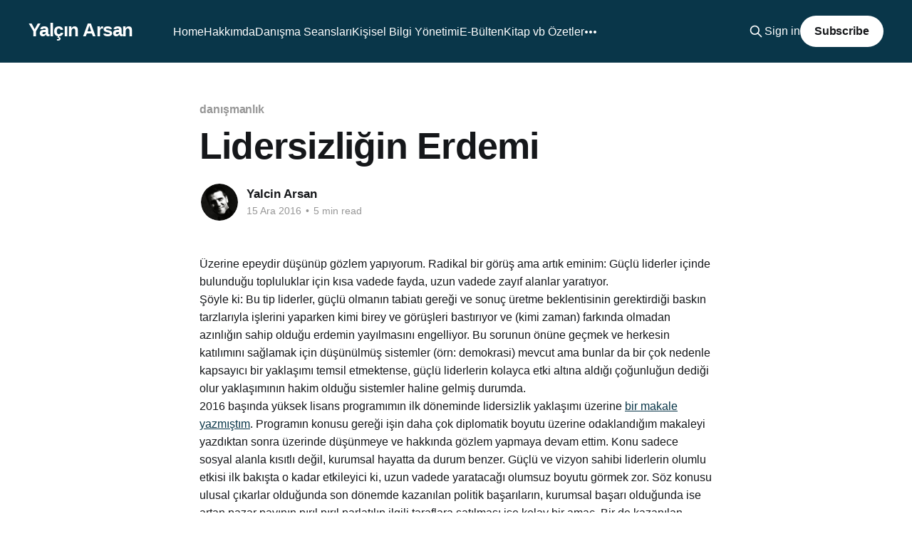

--- FILE ---
content_type: text/html; charset=utf-8
request_url: https://www.yalcinarsan.com/blog/2016/12/15/lidersizligin-erdemi/
body_size: 9638
content:
<!DOCTYPE html>
<html lang="tr">
<head>

    <title>Lidersizliğin Erdemi</title>
    <meta charset="utf-8" />
    <meta http-equiv="X-UA-Compatible" content="IE=edge" />
    <meta name="HandheldFriendly" content="True" />
    <meta name="viewport" content="width=device-width, initial-scale=1.0" />
    
    <link rel="preload" as="style" href="https://www.yalcinarsan.com/assets/built/screen.css?v=08b2576d6d" />
    <link rel="preload" as="script" href="https://www.yalcinarsan.com/assets/built/casper.js?v=08b2576d6d" />

    <link rel="stylesheet" type="text/css" href="https://www.yalcinarsan.com/assets/built/screen.css?v=08b2576d6d" />

    <link rel="icon" href="https://www.yalcinarsan.com/content/images/size/w256h256/2023/01/YA_B-W-web.jpeg" type="image/jpeg">
    <link rel="canonical" href="https://www.yalcinarsan.com/blog/2016/12/15/lidersizligin-erdemi/">
    <meta name="referrer" content="no-referrer-when-downgrade">
    
    <meta property="og:site_name" content="Yalçın Arsan">
    <meta property="og:type" content="article">
    <meta property="og:title" content="Lidersizliğin Erdemi">
    <meta property="og:description" content="Üzerine epeydir düşünüp gözlem yapıyorum. Radikal bir görüş ama artık eminim: Güçlü liderler içinde bulunduğu topluluklar için kısa vadede fayda, uzun vadede zayıf alanlar yaratıyor.







Şöyle ki: Bu tip liderler, güçlü olmanın tabiatı gereği ve sonuç üretme beklentisinin gerektirdiği baskın tarzlarıyla işlerini yaparken kimi birey ve görüşleri bastırıyor ve (kimi">
    <meta property="og:url" content="https://www.yalcinarsan.com/blog/2016/12/15/lidersizligin-erdemi/">
    <meta property="article:published_time" content="2016-12-15T07:54:07.000Z">
    <meta property="article:modified_time" content="2019-01-12T21:12:22.000Z">
    <meta property="article:tag" content="danışmanlık">
    <meta property="article:tag" content="liderlik">
    <meta property="article:tag" content="lidersiz">
    <meta property="article:tag" content="lidersiz topluluklar + etki yaratan bireyler">
    <meta property="article:tag" content="strateji">
    <meta property="article:tag" content="yonetim">
    
    <meta name="twitter:card" content="summary">
    <meta name="twitter:title" content="Lidersizliğin Erdemi">
    <meta name="twitter:description" content="Üzerine epeydir düşünüp gözlem yapıyorum. Radikal bir görüş ama artık eminim: Güçlü liderler içinde bulunduğu topluluklar için kısa vadede fayda, uzun vadede zayıf alanlar yaratıyor.







Şöyle ki: Bu tip liderler, güçlü olmanın tabiatı gereği ve sonuç üretme beklentisinin gerektirdiği baskın tarzlarıyla işlerini yaparken kimi birey ve görüşleri bastırıyor ve (kimi">
    <meta name="twitter:url" content="https://www.yalcinarsan.com/blog/2016/12/15/lidersizligin-erdemi/">
    <meta name="twitter:label1" content="Written by">
    <meta name="twitter:data1" content="Yalcin Arsan">
    <meta name="twitter:label2" content="Filed under">
    <meta name="twitter:data2" content="danışmanlık, liderlik, lidersiz, lidersiz topluluklar + etki yaratan bireyler, strateji, yonetim">
    <meta name="twitter:site" content="@yalcinarsan">
    <meta name="twitter:creator" content="@yalcinarsan">
    
    <script type="application/ld+json">
{
    "@context": "https://schema.org",
    "@type": "Article",
    "publisher": {
        "@type": "Organization",
        "name": "Yalçın Arsan",
        "url": "https://www.yalcinarsan.com/",
        "logo": {
            "@type": "ImageObject",
            "url": "https://www.yalcinarsan.com/content/images/size/w256h256/2023/01/YA_B-W-web.jpeg",
            "width": 60,
            "height": 60
        }
    },
    "author": {
        "@type": "Person",
        "name": "Yalcin Arsan",
        "image": {
            "@type": "ImageObject",
            "url": "https://www.gravatar.com/avatar/bcad74378b412dcafa6a88ffcf384cbe?s=250&r=x&d=mp",
            "width": 250,
            "height": 250
        },
        "url": "https://www.yalcinarsan.com/author/yalcin/",
        "sameAs": [
            "http://www.yalcinarsan.com",
            "https://x.com/yalcinarsan"
        ]
    },
    "headline": "Lidersizliğin Erdemi",
    "url": "https://www.yalcinarsan.com/blog/2016/12/15/lidersizligin-erdemi/",
    "datePublished": "2016-12-15T07:54:07.000Z",
    "dateModified": "2019-01-12T21:12:22.000Z",
    "keywords": "danışmanlık, liderlik, lidersiz, lidersiz topluluklar + etki yaratan bireyler, strateji, yonetim",
    "description": "\nÜzerine epeydir düşünüp gözlem yapıyorum. Radikal bir görüş ama artık eminim: Güçlü liderler içinde bulunduğu topluluklar için kısa vadede fayda, uzun vadede zayıf alanlar yaratıyor.\n\n\n\n\n\n\n\nŞöyle ki: Bu tip liderler, güçlü olmanın tabiatı gereği ve sonuç üretme beklentisinin gerektirdiği baskın tarzlarıyla işlerini yaparken kimi birey ve görüşleri bastırıyor ve (kimi zaman) farkında olmadan azınlığın sahip olduğu erdemin yayılmasını engelliyor. Bu sorunun önüne geçmek ve herkesin katılımını sağ",
    "mainEntityOfPage": "https://www.yalcinarsan.com/blog/2016/12/15/lidersizligin-erdemi/"
}
    </script>

    <meta name="generator" content="Ghost 6.12">
    <link rel="alternate" type="application/rss+xml" title="Yalçın Arsan" href="https://www.yalcinarsan.com/rss/">
    <script defer src="https://cdn.jsdelivr.net/ghost/portal@~2.56/umd/portal.min.js" data-i18n="true" data-ghost="https://www.yalcinarsan.com/" data-key="b96a4c051c71ad16b523daffb7" data-api="https://yalcinarsan.ghost.io/ghost/api/content/" data-locale="tr" crossorigin="anonymous"></script><style id="gh-members-styles">.gh-post-upgrade-cta-content,
.gh-post-upgrade-cta {
    display: flex;
    flex-direction: column;
    align-items: center;
    font-family: -apple-system, BlinkMacSystemFont, 'Segoe UI', Roboto, Oxygen, Ubuntu, Cantarell, 'Open Sans', 'Helvetica Neue', sans-serif;
    text-align: center;
    width: 100%;
    color: #ffffff;
    font-size: 16px;
}

.gh-post-upgrade-cta-content {
    border-radius: 8px;
    padding: 40px 4vw;
}

.gh-post-upgrade-cta h2 {
    color: #ffffff;
    font-size: 28px;
    letter-spacing: -0.2px;
    margin: 0;
    padding: 0;
}

.gh-post-upgrade-cta p {
    margin: 20px 0 0;
    padding: 0;
}

.gh-post-upgrade-cta small {
    font-size: 16px;
    letter-spacing: -0.2px;
}

.gh-post-upgrade-cta a {
    color: #ffffff;
    cursor: pointer;
    font-weight: 500;
    box-shadow: none;
    text-decoration: underline;
}

.gh-post-upgrade-cta a:hover {
    color: #ffffff;
    opacity: 0.8;
    box-shadow: none;
    text-decoration: underline;
}

.gh-post-upgrade-cta a.gh-btn {
    display: block;
    background: #ffffff;
    text-decoration: none;
    margin: 28px 0 0;
    padding: 8px 18px;
    border-radius: 4px;
    font-size: 16px;
    font-weight: 600;
}

.gh-post-upgrade-cta a.gh-btn:hover {
    opacity: 0.92;
}</style>
    <script defer src="https://cdn.jsdelivr.net/ghost/sodo-search@~1.8/umd/sodo-search.min.js" data-key="b96a4c051c71ad16b523daffb7" data-styles="https://cdn.jsdelivr.net/ghost/sodo-search@~1.8/umd/main.css" data-sodo-search="https://yalcinarsan.ghost.io/" data-locale="tr" crossorigin="anonymous"></script>
    
    <link href="https://www.yalcinarsan.com/webmentions/receive/" rel="webmention">
    <script defer src="/public/cards.min.js?v=08b2576d6d"></script>
    <link rel="stylesheet" type="text/css" href="/public/cards.min.css?v=08b2576d6d">
    <script defer src="/public/comment-counts.min.js?v=08b2576d6d" data-ghost-comments-counts-api="https://www.yalcinarsan.com/members/api/comments/counts/"></script>
    <script defer src="/public/member-attribution.min.js?v=08b2576d6d"></script><style>:root {--ghost-accent-color: #093649;}</style>
    <!-- Google tag (gtag.js) -->
<script async src="https://www.googletagmanager.com/gtag/js?id=G-8PQ1S33Q8W"></script>
<script>
  window.dataLayer = window.dataLayer || [];
  function gtag(){dataLayer.push(arguments);}
  gtag('js', new Date());

  gtag('config', 'G-8PQ1S33Q8W');
</script>

</head>
<body class="post-template tag-danismanlik-2 tag-liderlik tag-lidersiz tag-lidersiz-topluluklar-etki-yaratan-bireyler tag-strateji-2 tag-yonetim tag-hash-wp is-head-left-logo has-cover">
<div class="viewport">

    <header id="gh-head" class="gh-head outer">
        <div class="gh-head-inner inner">
            <div class="gh-head-brand">
                <a class="gh-head-logo no-image" href="https://www.yalcinarsan.com">
                        Yalçın Arsan
                </a>
                <button class="gh-search gh-icon-btn" aria-label="Search this site" data-ghost-search><svg xmlns="http://www.w3.org/2000/svg" fill="none" viewBox="0 0 24 24" stroke="currentColor" stroke-width="2" width="20" height="20"><path stroke-linecap="round" stroke-linejoin="round" d="M21 21l-6-6m2-5a7 7 0 11-14 0 7 7 0 0114 0z"></path></svg></button>
                <button class="gh-burger" aria-label="Main Menu"></button>
            </div>

            <nav class="gh-head-menu">
                <ul class="nav">
    <li class="nav-home"><a href="https://www.yalcinarsan.com/">Home</a></li>
    <li class="nav-hakkimda"><a href="https://www.yalcinarsan.com/danisman-koc-ve-mentor/">Hakkımda</a></li>
    <li class="nav-danisma-seanslari"><a href="https://www.yalcinarsan.com/bire-bir-seans-rezervasyon/">Danışma Seansları</a></li>
    <li class="nav-kisisel-bilgi-yonetimi"><a href="https://www.yalcinarsan.com/tag/kisisel-bilgi-yonetimi/">Kişisel Bilgi Yönetimi</a></li>
    <li class="nav-e-bulten"><a href="https://www.yalcinarsan.com/tag/b%C3%BClten/">E-Bülten</a></li>
    <li class="nav-kitap-vb-ozetler"><a href="https://www.yalcinarsan.com/tag/ozet/">Kitap vb Özetler</a></li>
    <li class="nav-yazi-ve-video-dizileri"><a href="https://www.yalcinarsan.com/yazi_dizileri/">Yazı ve Video Dizileri</a></li>
    <li class="nav-bilim-kurgu-kitabevi"><a href="https://www.yalcinarsan.com/bilim-kurgu-kitabevi/">Bilim Kurgu Kİtabevi</a></li>
</ul>

            </nav>

            <div class="gh-head-actions">
                    <button class="gh-search gh-icon-btn" aria-label="Search this site" data-ghost-search><svg xmlns="http://www.w3.org/2000/svg" fill="none" viewBox="0 0 24 24" stroke="currentColor" stroke-width="2" width="20" height="20"><path stroke-linecap="round" stroke-linejoin="round" d="M21 21l-6-6m2-5a7 7 0 11-14 0 7 7 0 0114 0z"></path></svg></button>
                    <div class="gh-head-members">
                                <a class="gh-head-link" href="#/portal/signin" data-portal="signin">Sign in</a>
                                <a class="gh-head-button" href="#/portal/signup" data-portal="signup">Subscribe</a>
                    </div>
            </div>
        </div>
    </header>

    <div class="site-content">
        



<main id="site-main" class="site-main">
<article class="article post tag-danismanlik-2 tag-liderlik tag-lidersiz tag-lidersiz-topluluklar-etki-yaratan-bireyler tag-strateji-2 tag-yonetim tag-hash-wp no-image image-small">

    <header class="article-header gh-canvas">

        <div class="article-tag post-card-tags">
                <span class="post-card-primary-tag">
                    <a href="/tag/danismanlik-2/">danışmanlık</a>
                </span>
        </div>

        <h1 class="article-title">Lidersizliğin Erdemi</h1>


        <div class="article-byline">
        <section class="article-byline-content">

            <ul class="author-list instapaper_ignore">
                <li class="author-list-item">
                    <a href="/author/yalcin/" class="author-avatar" aria-label="Read more of Yalcin Arsan">
                        <img class="author-profile-image" src="https://www.gravatar.com/avatar/bcad74378b412dcafa6a88ffcf384cbe?s&#x3D;250&amp;r&#x3D;x&amp;d&#x3D;mp" alt="Yalcin Arsan" />
                    </a>
                </li>
            </ul>

            <div class="article-byline-meta">
                <h4 class="author-name"><a href="/author/yalcin/">Yalcin Arsan</a></h4>
                <div class="byline-meta-content">
                    <time class="byline-meta-date" datetime="2016-12-15">15 Ara 2016</time>
                        <span class="byline-reading-time"><span class="bull">&bull;</span> 5 min read</span>
                </div>
            </div>

        </section>
        </div>


    </header>

    <section class="gh-content gh-canvas">
        <!--kg-card-begin: html--><section class="section section--body">
<div class="section-divider">Üzerine epeydir düşünüp gözlem yapıyorum. Radikal bir görüş ama artık eminim: Güçlü liderler içinde bulunduğu topluluklar için kısa vadede fayda, uzun vadede zayıf alanlar yaratıyor.</div>
<div class="section-content">
<div class="section-inner sectionLayout--insetColumn">
<p class="graf graf--p"><!--more--></p>
<p class="graf graf--p">Şöyle ki: Bu tip liderler, güçlü olmanın tabiatı gereği ve sonuç üretme beklentisinin gerektirdiği baskın tarzlarıyla işlerini yaparken kimi birey ve görüşleri bastırıyor ve (kimi zaman) farkında olmadan azınlığın sahip olduğu erdemin yayılmasını engelliyor. Bu sorunun önüne geçmek ve herkesin katılımını sağlamak için düşünülmüş sistemler (örn: demokrasi) mevcut ama bunlar da bir çok nedenle kapsayıcı bir yaklaşımı temsil etmektense, güçlü liderlerin kolayca etki altına aldığı çoğunluğun dediği olur yaklaşımının hakim olduğu sistemler haline gelmiş durumda.</p>
<p class="graf graf--p">2016 başında yüksek lisans programımın ilk döneminde lidersizlik yaklaşımı üzerine <a class="markup--anchor markup--p-anchor" href="https://medium.com/@Yalcinarsan/my-draft-end-of-module-assignment-any-critics-thoughts-comments-are-welcome-the-more-d1e32f9eafb0?ref=yalcinarsan.com#.y4sv4smxx" target="_blank">bir makale yazmıştım</a>. Programın konusu gereği işin daha çok diplomatik boyutu üzerine odaklandığım makaleyi yazdıktan sonra üzerinde düşünmeye ve hakkında gözlem yapmaya devam ettim. Konu sadece sosyal alanla kısıtlı değil, kurumsal hayatta da durum benzer. Güçlü ve vizyon sahibi liderlerin olumlu etkisi ilk bakışta o kadar etkileyici ki, uzun vadede yaratacağı olumsuz boyutu görmek zor. Söz konusu ulusal çıkarlar olduğunda son dönemde kazanılan politik başarıların, kurumsal başarı olduğunda ise artan pazar payının pırıl pırıl parlatılıp ilgili taraflara satılması ise kolay bir amaç. Bir de kazanılan başarı ile ilgili akademik birkaç makale yazdırıp “case study” haline getirtmeyi başardıysanız değmeyin keyfinize! Birkaç yıl sizden daha büyük prim alan olmaz.</p>
<p class="graf graf--p">Diğer taraftan bunu elde etmek için arkada bırakılan çoğu zaman bir enkazdan başka bir şey değil: Hızlı karar verebilmek için çiğnenen değerlendirme mekanizmaları, dikkate alınmayan geri bildirimler, kararlı ama çoğu zaman sert ve başkalarına karşı duyarsız yönetim tarzlarının yarattığı kurumsal alışkanlıklar, kurumlardan yabancılaşıp kaçan bireyler, olumlu sonuçların onları elde eden güçlü bireylere bağımlı hale geldiği bir kurumsal ortam. Tüm bunların sonucu olarak oluşmamış bir toplumsal/kurumsal akıl ve tek tip bir davranış ve düşünüş şekli.</p>
<p class="graf graf--p">Güçlü ve belli konularda yetkinlik geliştirmiş lider, o koşullarda (örneğin büyüyen ya da daralan pazar ortamı) için muhteşem sonuçlar üretebiliyor. Ama ya ortam değişince; hatta dramatik olarak değişince? Örneğin bugün yaşadığımız gibi belirsizliğin sürekli hale geldiği, doğru strateji diye bir kavramın kalmadığı, hiç bir varsayımın kalıcı olarak doğru olamadığı bir ortamda hangi güçlü ve hakim lider kalıcı başarı elde edebiliyor? En önemli nitelikleri öngörüleri ve buna bağlı bir stratejiyi kararlı bir şekilde hayata geçirmek olan bu tip yöneticilerin oynadığı oyun, bugünün belirsizlikler ve ve öngörülemeyecek iniş çıkışlarla dolu dünyasında akıllıca oynandığı düşünülen bir kumardan başka nedir aslında?</p>
<p class="graf graf--p">2012 yılında yaptığımız bir sohbette itibar yönetimi uzmanı Salim Kadıbeşegil sormuştu: “Bana bir tane itibarlı politikacı gösterebilir misin?” Yanıtlayamadım. Çünkü yoktu. Güçlüsü çoktu. İtibarlısı, yani kalıcı bir sevgi ve saygıyla anılanı ise yoktu. Başarısı daha net metriklerle ölçülen kurumsal hayat yöneticileri için durumun farklı olduğu düşünülebilir. Ama özellikle de güçlü liderler açısından uzun vadede durum farklı değil. Hemen hemen (istisnalar yok değil ama çok da değil) tüm güçlü liderler arkalarında kendilerine bağımlı sistemler, zayıf karar mekanizmaları, bastırılmış bireyler, kapasitesini ortalamanın altında kullanabilen takımlar bırakıyorlar.</p>
<p class="graf graf--p">Bu durum güçlü liderin suçu değil; onlar doğru bildiğini yapıyor. Hatta çoğu zaman olumlu sonuç üretiyorlar. Bu durum kısa vadeli başarıyı büyütme alışkanlığı geliştiren hızlı tüketim kültürünün ve kahraman yaratma hevesinin bir uzantısı. “Savaş kazan başarılı devlet lideri ol” kısayolunun bir yansıması. “Hedefe ulaş primi al” düzeninin sonucu. Görmenin, ölçmenin ve takdir etmenin kolay olduğu başarıların zaferi. Kurumsal ya da diplomatik yapılardaki her kademe işin içinde olduğu için adeta bir saadet zinciri. Aslında kısır bir döngüden başka hiç bir şey olmayan bu düzen böyle sürüp gidiyor.</p>
<hr>
<p class="graf graf--p">İşte bu yüzden savaş kazanan liderleri herkes hatırlarken, savaş önleyenleri kimse hatırlamıyor; çoğu zaman varlıkları bile bilinmiyor.</p>
</div>
</div>
</section>
<section class="section section--body">
<div class="section-content">
<div class="section-inner sectionLayout--insetColumn">
<p class="graf graf--p">İşte bu yüzden şişmesi on yıllar süren ekonomik balonlar (örn: ABD’deki niteliksiz ev kredileri balonu) ansızın ve hiç bir işaret vermeden bir kaç yıl içinde sönüveriyor.</p>
<p class="graf graf--p">İşte bu yüzden bir şirketin efsane iş sonuçları elde eden lideri şirketten ayrılınca sistemler büyük ölçüde aksıyor, karlılık düşüyor, kurumlar küçülüp masraf kısmaya çalışıyor.</p>
<p class="graf graf--p">Ve işte bu yüzden seviyoruz hitap gücü yüksek, sert ve kararlı politikacıları. Kükrer gibi konuşup güç gösterenleri kabullenip sessiz ve gösterişsiz olanı küçümsememiz bundan. Sert ve otoriter olmamayı bir eksik olarak gördüğü için öyle bir lider olmaya çalışırken komik olanlar da aynı hevesle hareket ediyorlar (Kılıçdaroğlu ismi tanıdık geldi mi?) Popüler kültür güçlü lider kavramını öyle bir yüceltiyor ki ortalık kendi gibi olamayan, kimliğini bulamamış lider ve yöneticilerle dolu. Ne yazık ki çoğunluğun hakim olduğu yerde azınlığın, yani kendi gibi olmayı unutmadığı için yaptıklarının nasıl göründüğü yerine yaptıklarının özüne odaklanan az sayıda bireyin erdemi, içinde varolmak zorunda kaldığı ortamın gürültüsü içinde kayboluyor. Bu niteliklere sahip olan bireyler zaten bir süre sonra kendi kabuklarına çekilip farklı bir boyutta yaşayıp gidiyorlar.</p>
</div>
</div>
</section>
<section class="section section--body">
<div class="section-divider">
<hr class="section-divider">
</div>
<div class="section-content">
<div class="section-inner sectionLayout--insetColumn">
<p class="graf graf--p">Lidersizlik kavramı derin konu, burada bir bütün olarak ifade etmeye çalışmayacağım. Öyle kolay yenilir yutulur bir argüman da değil. Yavaş yavaş anlatmak gerekiyor. İşim gereği sürekli güçlü bireyler ve büyük kurumlarla çalışıyorum. Danışmanlık verdiğim kurumlarda yeri geldiğince, uygun doz, zaman ve içerikle anlatıyor ve nasıl algılandığına bakıyorum. Kimi zaman farklı bir paket ile ama benzer fayda yaratacak bir şekilde hayata geçirmenin yolunu arıyor, kimi zaman da buluyorum. Ama açık söylemek gerekirse zor bir uğraş bu. Çünkü bu konu, tabir yerindeyse, seksi değil. Alıcısı az. Lider bireyler (bugün için) bu görüşü ve altındaki fikri merak etmiyorlar. Onların eksiği değil bu; başarıyı kısa vadede ölçmeye eğilimli ortam müsait değil.</p>
<p class="graf graf--p">Ben daha çok yönetim boyutuna odaklıyım ama konuyu işleyen başkaları da var: 90&#8217;lı yıllardaki Irak kara operasyonun, aslında var olmayan kitle imha araçları yüzünden yapıldığını açığa vurduğu için işinden olan eski İngiliz Diplomat Carne Ross “Leaderless Revolution” kitabında dünyayı değiştirecek devrimlerin lidersiz toplumlar tarafında yapılacağını savunuyor. Kimilerine göre 21. yüzyılın en önemli filozofu, kimilerine göre şarlatan olan Ürdün’lü yazar ve eski borsa simsarı Nassim Nicholas Taleb neredeyse 10 yıldır sosyal ve ekonomik belirsizliğin kaçınılmaz olduğunu, bugün sözü dinlenen güçlü liderlerin toplum ve kurumları göz göre göre nasıl krizlere sürüklediğini anlatıyor kitaplarında. Hiç birinden hesap sorulmadığından yakınıyor. Daha çok örnek var.</p>
<p class="graf graf--p">Benim açımdan önemli olan boyut, yakın çevremde bu konuda farkındalık yaratabilmek. Güçlü fikirlerin davranış değişikliğine dönüşmesinin zaman aldığını bilen ve faydanın da paylaşıldıkça büyüdüğünü düşünen biri olarak bu radikal görüşün olgunlaşması için zamana ihtiyaç olduğunun farkındayım.</p>
<p class="graf graf--p">Diğer taraftan böyle radikal yaklaşımların, üzerine yeterince konuşulmaması halinde yok olup gittiklerine şahit olmuş biri olarak bu olgunlaşma sürecinin makul bir çaba ile yönetilmesinin doğru olduğunu sanıyorum; aslında umuyorum. Bizi toplumsal olarak kısa vadeli kazanca odaklayan bir ortamda güçlü liderler yerine etki yaratan bireyleri yükseltmek kolay değil. Ama imkansız da değil.</p>
<p class="graf graf--p">Adını tarihe yazdığımız savaş kazanan komutanlar kadar, varlığından dahi haberdar olmadığımız savaş önleyen komutanları da alkışlamanın zamanı geldi de geçiyor bile.</p>
<p class="graf graf--p">Geçirmeyelim.</p>
</div>
</div>
</section>
<!--kg-card-end: html-->
    </section>

        <section class="article-comments gh-canvas">
            
        <script defer src="https://cdn.jsdelivr.net/ghost/comments-ui@~1.3/umd/comments-ui.min.js" data-locale="tr" data-ghost-comments="https://www.yalcinarsan.com/" data-api="https://yalcinarsan.ghost.io/ghost/api/content/" data-admin="https://yalcinarsan.ghost.io/ghost/" data-key="b96a4c051c71ad16b523daffb7" data-title="null" data-count="true" data-post-id="639efd32566c90003d3a59b4" data-color-scheme="auto" data-avatar-saturation="60" data-accent-color="#093649" data-comments-enabled="all" data-publication="Yalçın Arsan" crossorigin="anonymous"></script>
    
        </section>

</article>
</main>




            <aside class="read-more-wrap outer">
                <div class="read-more inner">
                        
<article class="post-card post keep-ratio">

    <a class="post-card-image-link" href="/blog/2025/12/29/kisisel-bilgi-yonetimi-ve-ai-yapay-zeka-yz-iliskisi/">

        <img class="post-card-image"
            srcset="/content/images/size/w300/2025/12/Gemini_Generated_Image_80q38480q38480q3.png 300w,
                    /content/images/size/w600/2025/12/Gemini_Generated_Image_80q38480q38480q3.png 600w,
                    /content/images/size/w1000/2025/12/Gemini_Generated_Image_80q38480q38480q3.png 1000w,
                    /content/images/size/w2000/2025/12/Gemini_Generated_Image_80q38480q38480q3.png 2000w"
            sizes="(max-width: 1000px) 400px, 800px"
            src="/content/images/size/w600/2025/12/Gemini_Generated_Image_80q38480q38480q3.png"
            alt="Kişisel Bilgi Yönetimi ve AI (Yapay Zeka - YZ) İlişkisi"
            loading="lazy"
        />


    </a>

    <div class="post-card-content">

        <a class="post-card-content-link" href="/blog/2025/12/29/kisisel-bilgi-yonetimi-ve-ai-yapay-zeka-yz-iliskisi/">
            <header class="post-card-header">
                <div class="post-card-tags">
                </div>
                <h2 class="post-card-title">
                    Kişisel Bilgi Yönetimi ve AI (Yapay Zeka - YZ) İlişkisi
                </h2>
            </header>
                <div class="post-card-excerpt">Epey bekledim burada AI&#39;dan bahsetmek için. Bekledim, çünkü amacımıza uygunluğunu muhakeme etmeye zaman bulamadan yaygınlaştı ve ne olduğunu anlamadan hayatlarımıza giriverdi. Ama artık bu konuyu kişisel bilgi yönetimi bağlamında başlamazsak eksik kalmış olacağız: Buradaki temel motivasyonlarımızdan biri üretkenlik olduğuna göre, bilgiye dayalı herhangi bir üretim yaparken kullanmadan edemediğimiz</div>
        </a>

        <footer class="post-card-meta">
            <time class="post-card-meta-date" datetime="2025-12-29">29 Ara 2025</time>
                <span class="post-card-meta-length">8 min read</span>
                <script
    data-ghost-comment-count="6948f52e7e14d600013a29c5"
    data-ghost-comment-count-empty=""
    data-ghost-comment-count-singular="comment"
    data-ghost-comment-count-plural="comments"
    data-ghost-comment-count-tag="span"
    data-ghost-comment-count-class-name=""
    data-ghost-comment-count-autowrap="true"
>
</script>
        </footer>

    </div>

</article>
                        
<article class="post-card post keep-ratio">

    <a class="post-card-image-link" href="/blog/2025/11/13/bulten-23-tanaya-devam/">

        <img class="post-card-image"
            srcset="/content/images/size/w300/2025/11/Screenshot-2025-11-13-at-23.16.45.png 300w,
                    /content/images/size/w600/2025/11/Screenshot-2025-11-13-at-23.16.45.png 600w,
                    /content/images/size/w1000/2025/11/Screenshot-2025-11-13-at-23.16.45.png 1000w,
                    /content/images/size/w2000/2025/11/Screenshot-2025-11-13-at-23.16.45.png 2000w"
            sizes="(max-width: 1000px) 400px, 800px"
            src="/content/images/size/w600/2025/11/Screenshot-2025-11-13-at-23.16.45.png"
            alt="Tana arayüzü örneği"
            loading="lazy"
        />


    </a>

    <div class="post-card-content">

        <a class="post-card-content-link" href="/blog/2025/11/13/bulten-23-tanaya-devam/">
            <header class="post-card-header">
                <div class="post-card-tags">
                </div>
                <h2 class="post-card-title">
                    Bülten 23: Tana&#x27;ya devam
                </h2>
            </header>
                <div class="post-card-excerpt">Son bültenimizde Obsidian ve Tana&#39;nın birer not alma yazılımı olarak diğerlerinden olumlu yönde farklılaştığı görüşümden bahsetmiş ve piyasadaki bilinirliği açısından yeni bir araç olan Tana hakkında kısaca bilgi vermiştim. Bu bültende Tana&#39;ya devam edip neden bu kadar güçlü bir araç olduğunu konuşacak ve KBY meraklılarıyla daha</div>
        </a>

        <footer class="post-card-meta">
            <time class="post-card-meta-date" datetime="2025-11-13">13 Kas 2025</time>
                <span class="post-card-meta-length">5 min read</span>
                <script
    data-ghost-comment-count="690c74c90f8e6700013d8097"
    data-ghost-comment-count-empty=""
    data-ghost-comment-count-singular="comment"
    data-ghost-comment-count-plural="comments"
    data-ghost-comment-count-tag="span"
    data-ghost-comment-count-class-name=""
    data-ghost-comment-count-autowrap="true"
>
</script>
        </footer>

    </div>

</article>
                        
<article class="post-card post keep-ratio">

    <a class="post-card-image-link" href="/blog/2025/08/19/kisisel-bilgi-yonetiminde-yeni-donem-tana-obsidian-digerlerinden-ayrisiyor/">

        <img class="post-card-image"
            srcset="/content/images/size/w300/2025/08/Screenshot-2025-08-19-at-22.44.41.png 300w,
                    /content/images/size/w600/2025/08/Screenshot-2025-08-19-at-22.44.41.png 600w,
                    /content/images/size/w1000/2025/08/Screenshot-2025-08-19-at-22.44.41.png 1000w,
                    /content/images/size/w2000/2025/08/Screenshot-2025-08-19-at-22.44.41.png 2000w"
            sizes="(max-width: 1000px) 400px, 800px"
            src="/content/images/size/w600/2025/08/Screenshot-2025-08-19-at-22.44.41.png"
            alt="Kişisel Bilgi Yönetimi&#x27;nde yeni dönem: Tana &amp; Obsidian diğerlerinden ayrışıyor"
            loading="lazy"
        />


    </a>

    <div class="post-card-content">

        <a class="post-card-content-link" href="/blog/2025/08/19/kisisel-bilgi-yonetiminde-yeni-donem-tana-obsidian-digerlerinden-ayrisiyor/">
            <header class="post-card-header">
                <div class="post-card-tags">
                </div>
                <h2 class="post-card-title">
                    Kişisel Bilgi Yönetimi&#x27;nde yeni dönem: Tana &amp; Obsidian diğerlerinden ayrışıyor
                </h2>
            </header>
                <div class="post-card-excerpt">Bu kişisel bilgi yönetimi bülteninin konusu bu alanda süreklilik sağlayıp bir şeyleri diğerlerinden farklı yapmayı başaran iki not alma yazılımı ve sahiplendikleri tasarım felsefeleri hakkında: 
Tana: Her şey yerli yerinde
Obisidan: Yazmak çok güzel şey.</div>
        </a>

        <footer class="post-card-meta">
            <time class="post-card-meta-date" datetime="2025-08-19">19 Ağu 2025</time>
                <span class="post-card-meta-length">7 min read</span>
                <script
    data-ghost-comment-count="6851636ab7e5e30001154854"
    data-ghost-comment-count-empty=""
    data-ghost-comment-count-singular="comment"
    data-ghost-comment-count-plural="comments"
    data-ghost-comment-count-tag="span"
    data-ghost-comment-count-class-name=""
    data-ghost-comment-count-autowrap="true"
>
</script>
        </footer>

    </div>

</article>
                </div>
            </aside>



    </div>

    <footer class="site-footer outer">
        <div class="inner">
            <section class="copyright"><a href="https://www.yalcinarsan.com">Yalçın Arsan</a> &copy; 2026</section>
            <nav class="site-footer-nav">
                <ul class="nav">
    <li class="nav-sign-up"><a href="#/portal/">Sign up</a></li>
    <li class="nav-twitter"><a href="https://twitter.com/yalcinarsan">Twitter</a></li>
    <li class="nav-medium-blog"><a href="https://medium.com/@yalcinarsan">Medium Blog </a></li>
    <li class="nav-youtube"><a href="https://www.youtube.com/@YalcinArsan/featured">Youtube</a></li>
</ul>

            </nav>
            <div class="gh-powered-by"><a href="https://ghost.org/" target="_blank" rel="noopener">Powered by Ghost</a></div>
        </div>
    </footer>

</div>

    <div class="pswp" tabindex="-1" role="dialog" aria-hidden="true">
    <div class="pswp__bg"></div>

    <div class="pswp__scroll-wrap">
        <div class="pswp__container">
            <div class="pswp__item"></div>
            <div class="pswp__item"></div>
            <div class="pswp__item"></div>
        </div>

        <div class="pswp__ui pswp__ui--hidden">
            <div class="pswp__top-bar">
                <div class="pswp__counter"></div>

                <button class="pswp__button pswp__button--close" title="Close (Esc)"></button>
                <button class="pswp__button pswp__button--share" title="Share"></button>
                <button class="pswp__button pswp__button--fs" title="Toggle fullscreen"></button>
                <button class="pswp__button pswp__button--zoom" title="Zoom in/out"></button>

                <div class="pswp__preloader">
                    <div class="pswp__preloader__icn">
                        <div class="pswp__preloader__cut">
                            <div class="pswp__preloader__donut"></div>
                        </div>
                    </div>
                </div>
            </div>

            <div class="pswp__share-modal pswp__share-modal--hidden pswp__single-tap">
                <div class="pswp__share-tooltip"></div>
            </div>

            <button class="pswp__button pswp__button--arrow--left" title="Previous (arrow left)"></button>
            <button class="pswp__button pswp__button--arrow--right" title="Next (arrow right)"></button>

            <div class="pswp__caption">
                <div class="pswp__caption__center"></div>
            </div>
        </div>
    </div>
</div>
<script
    src="https://code.jquery.com/jquery-3.5.1.min.js"
    integrity="sha256-9/aliU8dGd2tb6OSsuzixeV4y/faTqgFtohetphbbj0="
    crossorigin="anonymous">
</script>
<script src="https://www.yalcinarsan.com/assets/built/casper.js?v=08b2576d6d"></script>
<script>
$(document).ready(function () {
    // Mobile Menu Trigger
    $('.gh-burger').click(function () {
        $('body').toggleClass('gh-head-open');
    });
    // FitVids - Makes video embeds responsive
    $(".gh-content").fitVids();
});
</script>

--- Yalçın Arsan'ın şahsi web sitesi, tüm hakları saklıdır © 2002 - 2024 --- Kurumsal web sitesi <a href="https://arsandanismanlik.com.tr">Arsan Danışmanlık</a>

</body>
</html>
